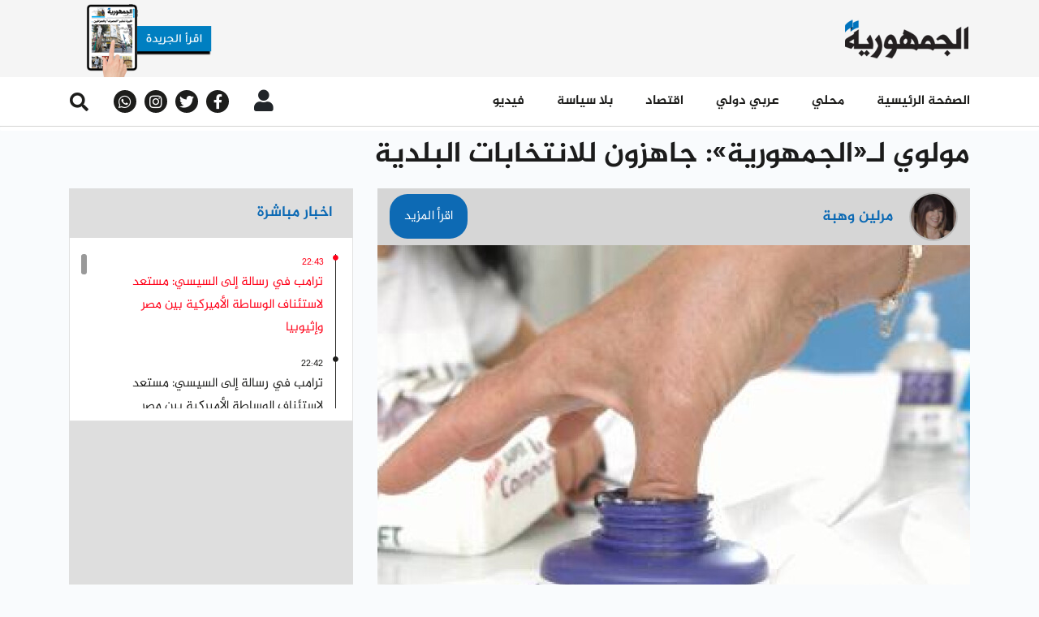

--- FILE ---
content_type: text/html; charset=UTF-8
request_url: https://www.aljoumhouria.com/ar/news/712874/%D9%85%D9%88%D9%84%D9%88%D9%8A-%D9%84%D9%80%D8%A7%D9%84%D8%AC%D9%85%D9%87%D9%88%D8%B1%D9%8A%D8%A9-%D8%AC%D8%A7%D9%87%D8%B2%D9%88%D9%86-%D9%84%D9%84%D8%A7%D9%86%D8%AA%D8%AE%D8%A7%D8%A8%D8%A7%D8%AA-%D8%A7%D9%84%D8%A8%D9%84%D8%AF%D9%8A%D8%A9?utm_source=inarticle&utm_medium=web&utm_campaign=listnews
body_size: 10981
content:
<!doctype html>
<html lang="ar"
      itemscope itemtype="http://schema.org/WebPage">
<head>
    <meta http-equiv="Content-Type" content="text/html; charset=utf-8">
    <meta http-equiv="X-UA-Compatible" content="IE=edge">
    <meta name="viewport" content="width=device-width, initial-scale=1">
    <meta name="csrf-token" content="nk4ZZDmZFZTTKv8JHnaLv7jat1xYgLnvgoCnN4sx">
    <link rel="apple-touch-icon" sizes="180x180" href="/apple-touch-icon.png">
    <link rel="icon" type="image/png" sizes="32x32" href="/favicon-32x32.png">
    <link rel="icon" type="image/png" sizes="16x16" href="/favicon-16x16.png">
    <link rel="shortcut icon" href="/favicon.ico">
    <title>
                                الجمهورية |
        
    مولوي لـ«الجمهورية»: جاهزون للانتخابات البلدية
    </title>

    <link rel="canonical" href="https://www.aljoumhouria.com/ar/news/712874/%D9%85%D9%88%D9%84%D9%88%D9%8A-%D9%84%D9%80%D8%A7%D9%84%D8%AC%D9%85%D9%87%D9%88%D8%B1%D9%8A%D8%A9-%D8%AC%D8%A7%D9%87%D8%B2%D9%88%D9%86-%D9%84%D9%84%D8%A7%D9%86%D8%AA%D8%AE%D8%A7%D8%A8%D8%A7%D8%AA-%D8%A7%D9%84%D8%A8%D9%84%D8%AF%D9%8A%D8%A9">

                <meta name="robots" content="index,follow" />
    <meta property="title" content="مولوي لـ«الجمهورية»: جاهزون للانتخابات البلدية"/>
    <meta name="keywords" content="الجمهورية، أخبار، أخبار محلية، أخبار إقتصادية، أخبار عالمية، أخبار رياضية، محليات، إقتصاد، رياضة، صحة، جمال، موقع الجمهورية، لبنان">
    <meta name="description" content="في حوار مع &amp;laquo;الجمهورية&amp;raquo;، شدّد وزير الداخلية والبلديات القاضي بسام مولوي على ضرورة إجراء الانتخابات البلدية إلزاماً بالقوانين والمواعيد الدستورية والقانونية، ولإتاحة المجال للبنانيين لاختيار..."/>
    <meta name="language" content="ar">

    <!-- Schema.org markup for Google+ -->
    <meta itemprop="name" content="مولوي لـ«الجمهورية»: جاهزون للانتخابات البلدية">
    <meta itemprop="image" content="https://www.aljoumhouria.com/glide/News/journal-divers/election-encre-new.JPG">
    <meta itemprop="description" content="في حوار مع &amp;laquo;الجمهورية&amp;raquo;، شدّد وزير الداخلية والبلديات القاضي بسام مولوي على ضرورة إجراء الانتخابات البلدية إلزاماً بالقوانين والمواعيد الدستورية والقانونية، ولإتاحة المجال للبنانيين لاختيار...">

    <!-- Twitter Card data -->
    <meta name="twitter:title" content="مولوي لـ«الجمهورية»: جاهزون للانتخابات البلدية">
    <!-- Twitter summary card with large image must be at least 280x150px -->
    <meta name="twitter:image:src" content="https://www.aljoumhouria.com/glide/News/journal-divers/election-encre-new.JPG">
    <meta name="twitter:description" content="في حوار مع &amp;laquo;الجمهورية&amp;raquo;، شدّد وزير الداخلية والبلديات القاضي بسام مولوي على ضرورة إجراء الانتخابات البلدية إلزاماً بالقوانين والمواعيد الدستورية والقانونية، ولإتاحة المجال للبنانيين لاختيار...">

    <!-- Open Graph data -->
    <meta property="og:title" content="مولوي لـ«الجمهورية»: جاهزون للانتخابات البلدية"/>
    <meta property="og:url" content="https://www.aljoumhouria.com/ar/news/712874"/>
    <meta property="og:image" content="https://www.aljoumhouria.com/glide/News/journal-divers/election-encre-new.JPG"/>
    <meta property="og:description" content="في حوار مع &amp;laquo;الجمهورية&amp;raquo;، شدّد وزير الداخلية والبلديات القاضي بسام مولوي على ضرورة إجراء الانتخابات البلدية إلزاماً بالقوانين والمواعيد الدستورية والقانونية، ولإتاحة المجال للبنانيين لاختيار..."/>
    <meta property="og:site_name" content="الجمهورية"/>

    <link rel="amphtml" href="https://www.aljoumhouria.com/ar/amp/news/712874/%D9%85%D9%88%D9%84%D9%88%D9%8A-%D9%84%D9%80%D8%A7%D9%84%D8%AC%D9%85%D9%87%D9%88%D8%B1%D9%8A%D8%A9-%D8%AC%D8%A7%D9%87%D8%B2%D9%88%D9%86-%D9%84%D9%84%D8%A7%D9%86%D8%AA%D8%AE%D8%A7%D8%A8%D8%A7%D8%AA-%D8%A7%D9%84%D8%A8%D9%84%D8%AF%D9%8A%D8%A9?utm_source=inarticle&amp;utm_medium=web&amp;utm_campaign=listnews">

    
    <link rel="stylesheet" href="/themes/aljoumhouria/css/libraries.css?id=d15bbdd124c385d4bd2d">
    <link rel="stylesheet" href="/themes/aljoumhouria/css/app.css?id=4d93936b588113fb0db3">

    <script src="https://www.google.com/recaptcha/api.js?callback=onSubmit&render=explicit" async defer></script>
    <script async src="https://securepubads.g.doubleclick.net/tag/js/gpt.js"></script>

    <!-- Go to www.addthis.com/dashboard to customize your tools -->
    <script type="text/javascript" src="//s7.addthis.com/js/300/addthis_widget.js#pubid=ra-5dfb8b0626254fcf"
            async></script>

            <!-- Google Analytics -->
  <script async src="https://www.googletagmanager.com/gtag/js?id=UA-21430282-1"></script>
  <script>
    window.dataLayer = window.dataLayer || [];
    function gtag() {
      dataLayer.push(arguments);
    }
    gtag('js', new Date());
    gtag('config', 'UA-21430282-1');
  </script>

<script async src="//cmp.optad360.io/items/632746a1-dbb4-453d-99db-d0ddb32fe029.min.js"></script>
<script async src="//get.optad360.io/sf/0ac8befd-fa01-4418-ae2b-a4d373c7ce2e/plugin.min.js"></script>

<script type="text/javascript" src="//ads.vidoomy.com/aljoumhouriacom_12730.js"></script>
    
  <!-- effective measure -->
  <script type="text/javascript">
    (function(t, r, a, c, k, n, o, w) {
      t['em_ns'] = k;
      w = 1 * new Date();
      t[k] = t[k] || function() {
        (t[k].q = t[k].q || []).push(arguments)
      }, t[k].t = w;
      n = r.createElement(a);
      n.async = 1;
      n.src = c + '/tag' + (t.addEventListener && '.' || '_.') + 'js?' + parseInt(w / 1e9, 10);
      o = r.getElementsByTagName(a)[0];
      o.parentNode.insertBefore(n, o)
    })(window, document, 'script', 'https://t.effectivemeasure.net', '_em');
  </script>
  
  <!-- ad tags -->
  <script async src="//paslsa.com/c/aljoumhouria.com.js"></script>

  
  <!-- Google Analytics -->
  <script async src="https://www.googletagmanager.com/gtag/js?id=UA-21430282-1"></script>
  <script>
    window.dataLayer = window.dataLayer || [];
    function gtag() {
      dataLayer.push(arguments);
    }
    gtag('js', new Date());
    gtag('config', 'UA-21430282-1');
  </script>
  
  <!-- DFP Ads -->
  <script async src="https://pagead2.googlesyndication.com/pagead/js/adsbygoogle.js?client=ca-pub-4701551428177676" crossorigin="anonymous"></script>
  <script async src="https://securepubads.g.doubleclick.net/tag/js/gpt.js"></script>
        <script src="https://cdn.onesignal.com/sdks/OneSignalSDK.js" async=""></script>
    <script>
      var OneSignal = window.OneSignal || []
      OneSignal.push(function () {
        OneSignal.init({
          appId: '3140bada-4880-4e77-ba8c-9fd7cee623a5',
          safari_web_id: 'web.onesignal.auto.064b44a8-1dd7-4e10-9d87-452ef5b9c9dd',
          notifyButton: {
            enable: true
          }
        })
      })
    </script>
</head>
<body class="rtl">

<nav class="navbar d-none d-xl-block">
    <ul class="container navbar-logos">
        <li class="navbar-item">
                            <a href="https://www.aljoumhouria.com/ar/issues">
        <img src="https://www.aljoumhouria.com/glide/PDF-ISSUE-LOGO-NEW.png?w=180&h=95&fit=crop"
             alt="" class="img-fluid download-image">
    </a>
            
        </li>
                                    <li class="navbar-item">
                                    </li>
                            <li class="navbar-item">
            <a href="https://www.aljoumhouria.com/ar">
                <img src="https://www.aljoumhouria.com/themes/aljoumhouria/img/main-logo.png?w=165&h=52&fit=crop" alt=""
                     class="img-fluid">
            </a>
        </li>
    </ul>
</nav>
<nav class="navbar scroll-menu sticky-top">
    <div class="navbar navbar-main d-none d-xl-block">
        <div class="container d-flex justify-content-between align-items-center position-relative">
            <div class="info-block">
                <button type="button" class="btn search-btn d-flex justify-content-center align-items-center">
                    <i class="fas fa-search fa-xs"></i>
                </button>
                <div class="container search-element d-none">
                    <form action="https://www.aljoumhouria.com/ar/news/search" method="get" class="col-12 search-form">
                        <div class="form-group">
                            <input type="text" placeholder="عما تبحث؟" autofocus=""
                                   class="form-field form-control" name="q">
                            <button type="submit" class="btn search-element-btn">
                                ابحث
                            </button>
                        </div>
                    </form>
                </div>
                <div class="social-block d-flex align-items-center">
            <a href="https://whatsapp.com/channel/0029VaaJVgW7tkjISxeP4b3x/" target="_blank" class="social-link">
            <i class="fab fa-whatsapp d-flex justify-content-center align-items-center"></i>
        </a>
                    <a href="http://instagram.com/aljoumhouria" target="_blank" class="social-link">
            <i class="fab fa-instagram d-flex justify-content-center align-items-center"></i>
        </a>
                <a href="http://twitter.com/aljoumhouria" target="_blank" class="social-link">
            <i class="fab fa-twitter d-flex justify-content-center align-items-center"></i>
        </a>
                <a href="https://www.facebook.com/aljoumhouria.lebanon/" target="_blank" class="social-link">
            <i class="fab fa-facebook-f d-flex justify-content-center align-items-center"></i>
        </a>
            </div>
                <div class="dropdown user-login d-flex align-items-center">
    <button class="btn dropdown-toggle" type="button"
            data-toggle="dropdown" aria-haspopup="true" aria-expanded="false">
                    <i class="fas fa-user"></i>
            </button>
            <div class="dropdown-menu">
                        <a class="dropdown-item direction-rtl" href="https://www.aljoumhouria.com/ar/login">
                تسجيل دخول
            </a>
            <a class="dropdown-item direction-rtl" href="https://www.aljoumhouria.com/ar/register">
                تسجيل حساب جديد
            </a>
        </div>
    </div>

            </div>
            <!--<div class="menu-joumhouria-tv">
                <a href="//aljoumhouriatv.com/">
                    <img src="https://www.aljoumhouria.com/themes/aljoumhouria/img/joumhouria-tv.png" alt="joumhouria-tv"
                         class="d-inline-block w-100 mr-2">
                    TV الجمهورية
                </a>
            </div>-->
            <ul class="navbar-nav align-items-end">
                                                            <li class="nav-item">
                            <a class="nav-link  direction-rtl"
                               href="https://www.aljoumhouria.com/ar/news/videos">
                                فيديو 
                            </a>
                        </li>
                                                                                <li class="nav-item">
                            <a class="nav-link  direction-rtl"
                               href="https://www.aljoumhouria.com/ar/news/no-politics">
                                بلا سياسة
                            </a>
                        </li>
                                                                                <li class="nav-item">
                            <a class="nav-link  direction-rtl"
                               href="https://www.aljoumhouria.com/ar/news/category/4/اقتصاد">
                                اقتصاد
                            </a>
                        </li>
                                                                                <li class="nav-item">
                            <a class="nav-link  direction-rtl"
                               href="https://www.aljoumhouria.com/ar/news/category/2/عربي-ودولي">
                                عربي دولي
                            </a>
                        </li>
                                                                                <li class="nav-item">
                            <a class="nav-link  direction-rtl"
                               href="https://www.aljoumhouria.com/ar/news/category/1/محلي">
                                محلي
                            </a>
                        </li>
                                                                                <li class="nav-item">
                            <a class="nav-link  direction-rtl"
                               href="https://www.aljoumhouria.com/ar">
                                الصفحة الرئيسية
                            </a>
                        </li>
                                                </ul>
        </div>
    </div>
    <div class="navbar navbar-main d-block d-xl-none">
        <div class="container d-flex justify-content-between align-items-center ">
            <div class="col-12">
                <div class="row align-items-center justify-content-between">
                    <div class="d-flex align-items-center">
                        <div class="show-navigation">
                            <button type="button" class="show-btn" onclick="openNavBar()">
                                <i class="fas fa-bars"></i>
                            </button>
                        </div>
                        <div class="dropdown user-login d-flex align-items-center">
    <button class="btn dropdown-toggle" type="button"
            data-toggle="dropdown" aria-haspopup="true" aria-expanded="false">
                    <i class="fas fa-user"></i>
            </button>
            <div class="dropdown-menu">
                        <a class="dropdown-item direction-rtl" href="https://www.aljoumhouria.com/ar/login">
                تسجيل دخول
            </a>
            <a class="dropdown-item direction-rtl" href="https://www.aljoumhouria.com/ar/register">
                تسجيل حساب جديد
            </a>
        </div>
    </div>
                    </div>
                    <a href="https://www.aljoumhouria.com">
                        <img src="https://www.aljoumhouria.com/themes/aljoumhouria/img/main-logo.png" alt=""
                             class="main-logo">
                    </a>

                </div>
            </div>
            <div class="col-12 d-flex flex-row mb-2">
                <div class="col-6 d-flex justify-content-center">
                                                                    <a href="https://www.aljoumhouria.com/ar/issues">
    <div class="blue-btn d-flex align-items-center justify-content-center">
        <span class="text direction-rtl">
            الجريدة
        </span>
        <i class="far fa-newspaper"></i>
    </div>
</a>
                                    </div>
                <!--<div class="col-6 d-flex justify-content-center">
                    <a href="//aljoumhouriatv.com">
                        <div class="blue-btn d-flex align-items-center justify-content-center" style="padding-bottom: 14px">
                                <span class="text direction-rtl mt-1">
                                    الجمهورية TV
                                </span>
                            <i class="fa fa-tv"></i>
                        </div>
                    </a>
                </div>-->

            </div>

        </div>
    </div>
    <nav class="navbar navbar-links w-100 d-block d-xl-none">
        <div class="navbar-list w-100 d-flex">
                                                <a class="col-4 navbar-item p-0 "
                       href="https://www.aljoumhouria.com/ar/news/videos">
                    <span class="title direction-rtl pr-2">
                        فيديو
                    </span>
                        <img src="https://www.aljoumhouria.com/themes/aljoumhouria/img/video-icon.png?w=20&h=20&fit=crop"
                             alt="" class="img-fluid">
                    </a>
                                                                <a class="col-4 navbar-item p-0 "
                       href="https://www.aljoumhouria.com/ar/news/most-read">
                    <span class="title direction-rtl pr-2">
                        الأكثر قراءة
                    </span>
                        <img src="https://www.aljoumhouria.com/themes/aljoumhouria/img/video-icon.png?w=20&h=20&fit=crop"
                             alt="" class="img-fluid">
                    </a>
                                                                <a class="col-4 navbar-item p-0 "
                       href="https://www.aljoumhouria.com/ar/news/live">
                    <span class="title direction-rtl pr-2">
                        أخبار مباشرة
                    </span>
                        <img src="https://www.aljoumhouria.com/glide/direct-news-icon.png?w=20&h=20&fit=crop"
                             alt="" class="img-fluid">
                    </a>
                                    </div>
</nav>
</nav>
<div class="side-navigation">
    <div class="navigation-inner">
        <ul class="navbar-nav">
            <li class="">
                <div class="show-navigation">
                    <button type="button" class="show-btn btnClose"  onclick="openNavBar()">
                        <i style="color: #fff;
                           font-size: 17px;" class="fas fa-times mr-2 mt-2"></i>
                    </button>
                </div>
            </li>
            <li class="">
                <form action="https://www.aljoumhouria.com/ar/news/search" method="get"
                      class="search-form">
                    <div class="form-group">
                        <button type="submit" class="btn search-element-btn" >
                            <i class="fas fa-search fa-xs"></i>
                        </button>
                        <input type="text" placeholder="البحث "
                               class="form-field form-control direction-rtl"
                               name="q">
                    </div>
                </form>
            </li>

                                                <li class="nav-item">
                        <a class="nav-link  direction-rtl"
                           href="https://www.aljoumhouria.com/ar">
                            الصفحة الرئيسية
                        </a>
                    </li>
                                                                <li class="nav-item">
                        <a class="nav-link  direction-rtl"
                           href="https://www.aljoumhouria.com/ar/news/category/1/محلي">
                            محلي
                        </a>
                    </li>
                                                                <li class="nav-item">
                        <a class="nav-link  direction-rtl"
                           href="https://www.aljoumhouria.com/ar/news/category/2/عربي-ودولي">
                            عربي دولي
                        </a>
                    </li>
                                                                <li class="nav-item">
                        <a class="nav-link  direction-rtl"
                           href="https://www.aljoumhouria.com/ar/news/category/4/اقتصاد">
                            اقتصاد
                        </a>
                    </li>
                                                                <li class="nav-item">
                        <a class="nav-link  direction-rtl"
                           href="https://www.aljoumhouria.com/ar/news/no-politics">
                            بلا سياسة
                        </a>
                    </li>
                                                                <li class="nav-item">
                        <a class="nav-link  direction-rtl"
                           href="https://www.aljoumhouria.com/ar/news/videos">
                            فيديو 
                        </a>
                    </li>
                                        <li class="nav-item">
                <div class="social-block d-flex align-items-center">
            <a href="https://whatsapp.com/channel/0029VaaJVgW7tkjISxeP4b3x/" target="_blank" class="social-link">
            <i class="fab fa-whatsapp d-flex justify-content-center align-items-center"></i>
        </a>
                    <a href="http://instagram.com/aljoumhouria" target="_blank" class="social-link">
            <i class="fab fa-instagram d-flex justify-content-center align-items-center"></i>
        </a>
                <a href="http://twitter.com/aljoumhouria" target="_blank" class="social-link">
            <i class="fab fa-twitter d-flex justify-content-center align-items-center"></i>
        </a>
                <a href="https://www.facebook.com/aljoumhouria.lebanon/" target="_blank" class="social-link">
            <i class="fab fa-facebook-f d-flex justify-content-center align-items-center"></i>
        </a>
            </div>
            </li>
        </ul>
    </div>
</div>

<section id="modalVideoPlayer">
    <modal-video-player :routes='{"show":"https:\/\/www.aljoumhouria.com\/ar\/news","category":"https:\/\/www.aljoumhouria.com\/ar\/news\/category"}'></modal-video-player>
</section>

<script>
    function openNavBar(){
        const active =  document.getElementsByClassName('side-navigation active')


        if(active.length === 0){
            const val = document.getElementsByClassName('content-wrapper')
            val[0].setAttribute('style' , 'position : fixed')
        }

        if(active.length === 1 )
        {
            const val = document.getElementsByClassName('content-wrapper')
            val[0].setAttribute('style' , 'position : relative')

        }
    }

</script>
<style>
    .btnClose{
        padding: 0;
        background-color: transparent;
        border: none;
        outline: none;
        cursor: pointer;
    }
</style>

<main class="content-wrapper">
    
                                    <div class="progress-header sticky-top direction-rtl">
                <div class="progress">
                    <div class="progress-bar" id="progressBar" role="progressbar" aria-valuemin="0"
                         aria-valuemax="100"></div>
                </div>
            </div>
                <section class="general-news side-news">
            <div class="container">
                <div class="row d-block d-lg-none">
                    <div class="col-12 detailed-article">
                        <div class="title direction-rtl">
                            مولوي لـ«الجمهورية»: جاهزون للانتخابات البلدية
                        </div>
                    </div>
                                    </div>
                <div class="row reverve-sm-block">
                    <div class="col-12 detailed-article d-none d-lg-block">
                        <div class="title direction-rtl">
                            مولوي لـ«الجمهورية»: جاهزون للانتخابات البلدية
                        </div>
                    </div>
                    <div class="col-12 text-center center-embed">
                                            </div>
                    <div class="col-12 col-lg-4 direct-news">
                        <div class="live-news-sm d-none d-lg-block ">
                            <div class="gray-block">
    <div class="blue-title direction-rtl">
        اخبار مباشرة
    </div>
</div>
<div class="direct-news-wrapper" id="live-news">
    <live-news-block route="https://www.aljoumhouria.com/ar/api/news/live" slug-route="https://www.aljoumhouria.com/ar/news" source=""></live-news-block>






</div>

                        </div>
                        <div class="secrets-banner text-center" style="width: 100%; min-height:307px">
                                                                                                            </div>
                        <div class="d-none d-lg-block">
                            <div class="categories-news">
                    <div class="d-flex justify-content-between align-items-center block-title">
                <a href="https://www.aljoumhouria.com/ar/news/category/1/%D9%85%D8%AD%D9%84%D9%8A"
                   class="more direction-rtl d-flex align-items-center">
                    المزيد
                    <i class="fas fa-caret-left"></i>
                </a>
                <div class="title direction-rtl">
                    محلي
                </div>
            </div>
                <div class="card without-img card-news">
            <div class="card-body">
                                    <a href="https://www.aljoumhouria.com/ar/news/793959/%D8%AE%D9%84%D8%A7%D8%B5%D8%A9-%D8%A7%D9%84%D8%AC%D9%85%D9%87%D9%88%D8%B1%D9%8A%D8%A9-%D8%A7%D8%B4%D8%A7%D8%AF%D8%A9-%D9%85%D8%B5%D8%B1%D9%8A%D8%A9-%D8%A8%D8%AC%D9%87%D9%88%D8%AF-%D8%A7%D9%84%D8%AF%D9%88%D9%84%D8%A9-%D8%A7%D9%84%D9%84%D8%A8%D9%86%D8%A7%D9%86%D9%8A%D8%A9?utm_source=inarticle&amp;utm_medium=web&amp;utm_campaign=listnews">
                        <div class="short-news d-flex align-items-center news-blue-layer">
                            <div class="wrapper col-6 block-img">
                                <div class="info-feed">
                                    <div class="time direction-rtl">
                                                                                                                                    21:45
                                                                                                                        </div>
                                    <i class="fas fa-clock"></i>
                                </div>
                                <div class="card-text direction-rtl">
                                    خُلاصة &quot;الجمهورية&quot;: إشادة مصرية بجهود الدولة اللبنانية
                                </div>
                            </div>
                            <img src="https://www.aljoumhouria.com/glide/video/photo_5893398397103227591_y.jpg?w=260&h=190&fit=crop"
                                 class="col-6 p-0 short-news-img animation"
                                 alt="">
                        </div>
                    </a>
                                    <a href="https://www.aljoumhouria.com/ar/news/793958/%D8%A7%D9%85%D9%86-%D8%A7%D9%84%D8%AF%D9%84%D8%A9-%D8%AA%D9%88%D9%82%D9%8A%D9%81-%D9%84%D8%A8%D9%86%D8%A7%D9%86%D9%8A-%D8%A8%D8%AC%D8%B1%D9%85-%D8%A7%D9%84%D8%AA%D9%88%D8%A7%D8%B5%D9%84-%D9%85%D8%B9-%D8%A7%D9%84%D8%B9%D8%AF%D9%88-%D8%A7%D9%84%D8%A7%D8%B3%D8%B1%D8%A7%D9%8A%D9%8A%D9%84%D9%8A?utm_source=inarticle&amp;utm_medium=web&amp;utm_campaign=listnews">
                        <div class="short-news d-flex align-items-center news-blue-layer">
                            <div class="wrapper col-6 block-img">
                                <div class="info-feed">
                                    <div class="time direction-rtl">
                                                                                                                                    21:43
                                                                                                                        </div>
                                    <i class="fas fa-clock"></i>
                                </div>
                                <div class="card-text direction-rtl">
                                    امن الدلة: توقيف لبناني بجرم التواصل مع العدو الاسرائيلي
                                </div>
                            </div>
                            <img src="https://www.aljoumhouria.com/glide/Lebanon/ الدولة-جزين-سوري.jpg?w=260&h=190&fit=crop"
                                 class="col-6 p-0 short-news-img animation"
                                 alt="">
                        </div>
                    </a>
                                    <a href="https://www.aljoumhouria.com/ar/news/793942/%D8%A7%D8%A8%D8%B1%D8%B2-%D8%A7%D9%84%D8%A7%D8%AE%D8%A8%D8%A7%D8%B1-%D8%A7%D9%84%D8%B9%D8%A7%D9%84%D9%85%D9%8A%D8%A9-%D9%88%D8%A7%D9%84%D9%85%D8%AD%D9%84%D9%8A%D8%A9?utm_source=inarticle&amp;utm_medium=web&amp;utm_campaign=listnews">
                        <div class="short-news d-flex align-items-center news-blue-layer">
                            <div class="wrapper col-6 block-img">
                                <div class="info-feed">
                                    <div class="time direction-rtl">
                                                                                                                                    20:12
                                                                                                                        </div>
                                    <i class="fas fa-clock"></i>
                                </div>
                                <div class="card-text direction-rtl">
                                    أبرز الأخبار العالمية والمحلية
                                </div>
                            </div>
                            <img src="https://www.aljoumhouria.com/glide/video/IMG_20240315_213534_310.jpg?w=260&h=190&fit=crop"
                                 class="col-6 p-0 short-news-img animation"
                                 alt="">
                        </div>
                    </a>
                                    <a href="https://www.aljoumhouria.com/ar/news/793932/%D8%A7%D9%84%D9%8A%D9%88%D9%86%D9%8A%D9%81%D9%8A%D9%84-%D8%AA%D8%B9%D8%B1%D8%B6-%D8%A7%D8%AD%D8%AF-%D9%85%D9%88%D8%A7%D9%82%D8%B9%D9%86%D8%A7-%D9%82%D8%B1%D8%A8-%D9%83%D9%81%D8%B1%D8%B4%D9%88%D8%A8%D8%A7-%D9%84%D9%86%D9%8A%D8%B1%D8%A7%D9%86-%D8%AF%D8%A8%D8%A7%D8%A8%D8%A9-%D9%85%D9%8A%D8%B1%D9%83%D8%A7%D9%81%D8%A7-%D8%A7%D8%B3%D8%B1%D8%A7%D9%8A%D9%8A%D9%84%D9%8A%D8%A9?utm_source=inarticle&amp;utm_medium=web&amp;utm_campaign=listnews">
                        <div class="short-news d-flex align-items-center news-blue-layer">
                            <div class="wrapper col-6 block-img">
                                <div class="info-feed">
                                    <div class="time direction-rtl">
                                                                                                                                    18:13
                                                                                                                        </div>
                                    <i class="fas fa-clock"></i>
                                </div>
                                <div class="card-text direction-rtl">
                                    &quot;اليونيفيل&quot;: تعرض أحد مواقعنا قرب كفرشوبا لنيران دبابة ميركافا إسرائيلية
                                </div>
                            </div>
                            <img src="https://www.aljoumhouria.com/glide/Lebanon/4fd894f5-e27b-4bf8-ada8-3c75057373f4.jpg?w=260&h=190&fit=crop"
                                 class="col-6 p-0 short-news-img animation"
                                 alt="">
                        </div>
                    </a>
                            </div>
        </div>
    </div>
                        </div>
                    </div>
                    <div class="col-12 col-lg-8 detailed-article article-block">
                        <div class="item">
                                                                                                <div class="editor-block">
                                        <div>
                                            <a class="editor-link direction-rtl"
                                               href="/ar/news/editor/25">
                                                اقرأ المزيد
                                            </a>
                                        </div>
                                        <div class="editor-wrapper">
                                            <div class="div">
                                                <div class="editor-title direction-rtl">
                                                    مرلين وهبة
                                                </div>
                                                <div class="editor-description direction-rtl">
                                                    
                                                </div>
                                            </div>
                                            <div>
                                                <img src="https://www.aljoumhouria.com/glide/Editors/marlyn-pic2025.jpg?w=60&h=60&fit=crop"
                                                     class="editor-img"
                                                     alt="">
                                            </div>
                                        </div>
                                    </div>
                                                                                                                                                            <div class="block-img">
                                        <img src="https://www.aljoumhouria.com/glide/News/journal-divers/election-encre-new.JPG?w=745&h=535&fit=crop"
                                             class="item-img"
                                             alt="">
                                        <div class="img-description direction-rtl ">
                                            
                                        </div>
                                    </div>
                                                                                        <div class="info-feed">
                                <div class="d-flex align-items-center">
                                                                                                                
                                        <button type="button"
                                                data-toggle="modal"
                                                data-target="#registerNow"
                                                class="btn button-news direction-rtl p-0">
                                            <span class="button-title">
                                                احفظ الخبر
                                            </span>
                                            <i class="fas fa-bookmark"></i>
                                        </button>
                                        <button type="button"
                                                data-toggle="modal"
                                                data-target="#registerNow"
                                                class="btn button-news direction-rtl p-0 ml-2">
                                            <span class="button-title">
                                                اقرا لاحقا
                                            </span>
                                            <i class="fas fa-clock custom-clock m-0"></i>
                                        </button>
                                                                        <div class="button-news direction-rtl share">
                                        <span class="button-title">
                                            شارك
                                        </span>
                                        <i class="fas fa-upload"></i>
                                        <div class="share-buttons">
                                            <div class="addthis_inline_share_toolbox"
                                                 data-url="https://www.aljoumhouria.com/ar/news/712874">
                                            </div>
                                        </div>
                                    </div>
                                    <button type="button"
                                            class="btn button-news direction-rtl p-0 ml-2"
                                            id="printArticlePage" 
                                            onclick="window.print()">
                                        <span class="button-title">
                                            إطبع
                                        </span>
                                        <i class="fas fa-print m-0"></i>
                                    </button>                                    
                                </div>
                                <div class="d-flex align-items-center">
                                                                                                                                                    <div class="time direction-rtl blue">
                                            Thursday, 22-Feb-2024 07:23
                                        </div>
                                                                        <i class="fas fa-clock blue"></i>
                                    <div class="direction-rtl d-flex align-items-center">
                                                                                    <a href="https://www.aljoumhouria.com/ar/news/category/1/%D9%85%D8%AD%D9%84%D9%8A">
                                                <div class="text direction-rtl blue">
                                                    محلي
                                                </div>
                                            </a>
                                                                            </div>
                                </div>
                            </div>
                                                        <div class="description direction-rtl description-bold summary">
                                <p style="direction: rtl;"><strong>لا يختلف اثنان على انّ اسباباً كثيرة تحتّم إجراء الانتخابات البلدية لعام 2024 بعد تأجيل متواصل منذ 2016.. ولا يختلف اثنان على ضرورة إدخال العنصر الشاب إلى المجالس البلدية بهدف التغيير ورسم خطط متقدّمة تلاقي الواقع العصري الجديد والتقدّم التنظيمي التقني والتكنولوجي.</strong></p>
<p style="direction: rtl;"><strong>لعلّ أخطر ما يفرض إجراء هذه الانتخابات هو عدد المجالس البلدية المنحلّة في كافة المناطق اللبنانية، والتي اصبح عددها حتى كتابة هذه السطور 119 بلدية، وهي تتوزع كالآتي:</strong></p>
<p style="direction: rtl;"><a href="/storage/News/journal-divers/majelis-baladie.JPG"><strong><img src="/storage/News/journal-divers/majelis-baladie.JPG" alt="" /></strong></a></p>
                            </div>
                            <div class="description direction-rtl">
                                <p style="direction: rtl;">في حوار مع &laquo;الجمهورية&raquo;، شدّد وزير الداخلية والبلديات القاضي بسام مولوي على ضرورة إجراء الانتخابات البلدية إلزاماً بالقوانين والمواعيد الدستورية والقانونية، ولإتاحة المجال للبنانيين لاختيار الممثلين الأقرب لهم في الادارات المحلية، لافتاً إلى انّ البلديات هي الشكل الوحيد من اشكال اللامركزية.</p>
<p style="direction: rtl;">ورداً على سؤال عمّا تغيّر هذه السنة عن العام السابق، عندما قرّر المجلس النيابي تأجيل تلك الانتخابات، قال مولوي: &laquo;انّ الموازنة هذه السنة خصّصت تمويلاً لتلك الانتخابات، الامر الذي لم يتوافر في العام السابق&raquo;.</p>
<p style="direction: rtl;">وعن الحرب الدائرة في الجنوب، وما إذا كانت ستدفع الى تأجيل الانتخابات البلدية؟ قال مولوي: &laquo;نتمنى ان تهدأ الاوضاع في الجنوب لنتمكن من إجراء الانتخابات البلدية في موعدها على كافة الاراضي اللبنانية. اما عن امكانية تأجيل تلك الانتخابات فالقرار يعود للمجلس النيابي وحده. لكن بالنسبة الى وزارة الداخلية فهي ملتزمة مثل السنة الفائتة دعوة الهيئات الناخبة في موعدها وتحديد مواعيد اجراء الانتخابات البلدية، وبذلك فإنّها جاهزة لهذه الانتخابات&raquo;.</p>
<p style="direction: rtl;">وعن إمكانية اجراء تلك الانتخابات في مناطق لبنانية محدّدة او في بلدات محدّدة، ولاسيما منها تلك التي تعاني من انحلال مجالس البلدية فيها، قال مولوي: &laquo;انّ هذا الاحتمال ممكن بمعنى انّ القانون يسمح لوزير الداخلية بإتمام الانتخابات البلدية في مناطق وتأجيلها في مناطق اخرى لأسباب امنية او لوجستية او لأي اسباب اخرى موجبة او طارئة تحول دون إجرائها في تلك المناطق، كالوضع الأمني في الجنوب مثلاً، وغيره من الأحداث الامنية الطارئة في بعض المناطق. الاّ انّ تأجيل الانتخابات البلدية بكاملها فهو قرار يتخذه فقط المجلس النيابي الذي تعود له وحده صلاحية التأجيل&raquo;.</p>
<p style="direction: rtl;">في المختصر، يرى المراقبون للوضع الداخلي العام، انّ قرار إجراء الانتخابات البلدية هو قرار سياسي بامتياز. فإذا ارتأى &laquo;النافذون&raquo; ضرورة استكمال &laquo;مسلسل انحلال الدولة والمؤسسات&raquo;، فإنّ الانتخابات البلدية لن تُجرى في مواعيدها ولا في مواعيد لاحقة، حتى انقضاء الساعة، خصوصاً انّ المواطنين والمعنيين يدركون أهمية دور البلديات ومجالسها والتي تتمتع بصلاحيات تنفيذية واسعة.</p>
<p style="direction: rtl;">&nbsp;</p>
<p style="direction: rtl;"><img src="/storage/News/journal-divers/municipalities-number.JPG" alt="" width="247" height="173" /></p>
                            </div>
                        </div>
                    </div>
                    <div class="col-12 text-center bottom-embed">
                                            </div>
                </div>
                            </div>
        </section>
        
        <section class="categories-list categories-news gray-bg d-none d-lg-block">
        <div class="container">
            <div class="block-title">
                <div class="title direction-rtl">
                    الأكثر قراءة
                </div>
            </div>
            <div class="row direction-rtl">
                                                        <div class="col-md-4 col-lg-3 card card-visibility">
                        <a href="https://www.aljoumhouria.com/ar/news/793846/%D9%82%D8%A7%D9%86%D9%88%D9%86-%D8%A7%D9%84%D9%81%D8%AC%D9%88%D8%A9-%D8%A7%D9%84%D9%85%D8%A7%D9%84%D9%8A%D8%A9-%D8%A7%D9%84%D8%AA%D8%B5%D9%88%D9%8A%D8%AA-%D8%B9%D9%84%D9%89-%D8%B9%D8%AF%D9%85-%D8%A7%D8%B3%D8%AA%D8%B1%D8%AF%D8%A7%D8%AF-%D8%A7%D9%84%D9%88%D8%AF%D8%A7%D9%8A%D8%B9?utm_source=inarticle&amp;utm_medium=web&amp;utm_campaign=mostread">
                            <div class="category-number d-flex justify-content-center align-items-center">
                                <div class="number">
                                    1
                                </div>
                            </div>
                            <div class="block-img">
                                <img src="https://www.aljoumhouria.com/glide/News/lebanon/parlement/parlement-2025-04-24.jpg?w=255&h=190&fit=crop"
                                     class="card-img" alt="">
                            </div>
                            <div class="card-body direction-ltr block-img">
                                <div class="info-feed">
                                    <div class="time direction-rtl">
                                                                                                                                    07:34
                                                                                                                        </div>
                                    <i class="fas fa-clock"></i>
                                </div>
                                <div class="card-title direction-rtl">
                                    قانون الفجوة المالية: التصويت على عدم استرداد الودائع
                                </div>
                            </div>
                        </a>
                    </div>
                                                                            <div class="col-md-4 col-lg-3 card card-visibility">
                        <a href="https://www.aljoumhouria.com/ar/news/793847/%D8%AF%D9%8A%D8%A8%D9%84%D9%88%D9%85%D8%A7%D8%B3%D9%8A-%D8%B9%D8%B1%D8%A8%D9%8A-%D9%8A%D8%A8%D9%82-%D8%A7%D9%84%D8%A8%D8%AD%D8%B5%D8%A9-%D8%A7%D8%A8%D9%88-%D8%B9%D9%85%D8%B1-%D8%BA%D8%B1%D8%B1-%D8%A8%D9%82%D8%A7%D8%B5%D8%B1%D9%8A%D9%86?utm_source=inarticle&amp;utm_medium=web&amp;utm_campaign=mostread">
                            <div class="category-number d-flex justify-content-center align-items-center">
                                <div class="number">
                                    2
                                </div>
                            </div>
                            <div class="block-img">
                                <img src="https://www.aljoumhouria.com/glide/alnadim_20220824095752.jpg?w=255&h=190&fit=crop"
                                     class="card-img" alt="">
                            </div>
                            <div class="card-body direction-ltr block-img">
                                <div class="info-feed">
                                    <div class="time direction-rtl">
                                                                                                                                    07:44
                                                                                                                        </div>
                                    <i class="fas fa-clock"></i>
                                </div>
                                <div class="card-title direction-rtl">
                                    ديبلوماسي عربي يبُقّ البحصة: «أبو عمر» غرّر بقاصرين!
                                </div>
                            </div>
                        </a>
                    </div>
                                                                            <div class="col-md-4 col-lg-3 card card-visibility">
                        <a href="https://www.aljoumhouria.com/ar/news/793844/%D8%AD%D9%84%D9%81%D8%A7%D8%A1-%D8%AA%D8%B1%D8%A7%D9%85%D8%A8-%D8%A7%D9%84%D8%AE%D9%84%D9%8A%D8%AC%D9%8A%D9%88%D9%86-%D9%84%D8%A7-%D9%8A%D8%B1%D9%8A%D8%AF%D9%88%D9%86%D9%87-%D8%A7%D9%86-%D9%8A%D9%82%D8%B5%D9%81-%D8%A7%D9%8A%D8%B1%D8%A7%D9%86?utm_source=inarticle&amp;utm_medium=web&amp;utm_campaign=mostread">
                            <div class="category-number d-flex justify-content-center align-items-center">
                                <div class="number">
                                    3
                                </div>
                            </div>
                            <div class="block-img">
                                <img src="https://www.aljoumhouria.com/glide/News/usa/donald-trump/donald-trump-smiling.jpg?w=255&h=190&fit=crop"
                                     class="card-img" alt="">
                            </div>
                            <div class="card-body direction-ltr block-img">
                                <div class="info-feed">
                                    <div class="time direction-rtl">
                                                                                                                                    07:16
                                                                                                                        </div>
                                    <i class="fas fa-clock"></i>
                                </div>
                                <div class="card-title direction-rtl">
                                    حلفاء ترامب الخليجيّون لا يريدونه أن يقصف إيران
                                </div>
                            </div>
                        </a>
                    </div>
                                                                            <div class="col-md-4 col-lg-3 card card-visibility">
                        <a href="https://www.aljoumhouria.com/ar/news/793845/%D8%A7%D9%8A%D8%B1%D8%A7%D9%86-%D8%A8%D9%88%D8%B5%D9%81%D9%87%D8%A7-%D8%B9%D9%82%D8%AF%D8%A9-%D8%A7%D9%84%D8%B9%D8%A7%D9%84%D9%85-%D8%A7%D9%84%D8%AC%D8%BA%D8%B1%D8%A7%D9%81%D9%8A%D8%A7-%D8%A7%D9%84%D8%AA%D9%8A-%D8%AA%D8%B1%D8%B9%D8%A8-%D8%A7%D9%84%D8%A7%D9%85%D8%A8%D8%B1%D8%A7%D8%B7%D9%88%D8%B1%D9%8A%D8%A7%D8%AA?utm_source=inarticle&amp;utm_medium=web&amp;utm_campaign=mostread">
                            <div class="category-number d-flex justify-content-center align-items-center">
                                <div class="number">
                                    4
                                </div>
                            </div>
                            <div class="block-img">
                                <img src="https://www.aljoumhouria.com/glide/News/iran/khaminai-net.jpeg?w=255&h=190&fit=crop"
                                     class="card-img" alt="">
                            </div>
                            <div class="card-body direction-ltr block-img">
                                <div class="info-feed">
                                    <div class="time direction-rtl">
                                                                                                                                    07:28
                                                                                                                        </div>
                                    <i class="fas fa-clock"></i>
                                </div>
                                <div class="card-title direction-rtl">
                                    إيران بوصفها عقدة العالم: الجغرافيا التي تُرعب الإمبراطوريات
                                </div>
                            </div>
                        </a>
                    </div>
                                                                            <div class="col-md-4 col-lg-3 card card-visibility">
                        <a href="https://www.aljoumhouria.com/ar/news/793857/%D8%B3%D9%88%D8%B1%D9%8A%D8%A7-%D8%B7%D9%84%D8%A8%D8%AA-%D9%85%D9%86-%D9%84%D8%A8%D9%86%D8%A7%D9%86-%D8%AA%D8%B3%D9%84%D9%8A%D9%85-%D8%B6%D8%A8%D8%A7%D8%B7-%D8%A7%D9%84%D8%A7%D8%B3%D8%AF-%D9%85%D8%A7%D8%B0%D8%A7-%D9%81%D9%8A-%D8%A7%D9%84%D8%AA%D9%81%D8%A7%D8%B5%D9%8A%D9%84?utm_source=inarticle&amp;utm_medium=web&amp;utm_campaign=mostread">
                            <div class="category-number d-flex justify-content-center align-items-center">
                                <div class="number">
                                    5
                                </div>
                            </div>
                            <div class="block-img">
                                <img src="https://www.aljoumhouria.com/glide/News/syria/syria-lebanon.jpg?w=255&h=190&fit=crop"
                                     class="card-img" alt="">
                            </div>
                            <div class="card-body direction-ltr block-img">
                                <div class="info-feed">
                                    <div class="time direction-rtl">
                                                                                                                                    08:50
                                                                                                                        </div>
                                    <i class="fas fa-clock"></i>
                                </div>
                                <div class="card-title direction-rtl">
                                    سوريا طلبت من لبنان تسليم ضبّاط الأسد... ماذا في التفاصيل؟
                                </div>
                            </div>
                        </a>
                    </div>
                                                                            <div class="col-md-4 col-lg-3 card card-visibility">
                        <a href="https://www.aljoumhouria.com/ar/news/793864/%D8%A8%D8%B9%D8%AF-%D8%AD%D8%A7%D8%AF%D8%AB%D8%A9-%D8%A7%D9%84%D8%B9%D8%AF%D9%8A%D8%B3%D8%A9-%D8%A7%D9%84%D9%8A%D9%88%D9%86%D9%8A%D9%81%D9%8A%D9%84-%D8%AA%D9%83%D8%B4%D9%81-%D9%85%D8%A7-%D8%AD%D8%B5%D9%84-%D9%85%D8%B9-%D8%AC%D9%86%D9%88%D8%AF%D9%87%D8%A7-%D9%88%D8%AA%D8%AD%D8%B0%D8%B1?utm_source=inarticle&amp;utm_medium=web&amp;utm_campaign=mostread">
                            <div class="category-number d-flex justify-content-center align-items-center">
                                <div class="number">
                                    6
                                </div>
                            </div>
                            <div class="block-img">
                                <img src="https://www.aljoumhouria.com/glide/News/unifil/251561-2080737324.jpg?w=255&h=190&fit=crop"
                                     class="card-img" alt="">
                            </div>
                            <div class="card-body direction-ltr block-img">
                                <div class="info-feed">
                                    <div class="time direction-rtl">
                                                                                                                                    09:13
                                                                                                                        </div>
                                    <i class="fas fa-clock"></i>
                                </div>
                                <div class="card-title direction-rtl">
                                    بعد حادثة العديسة... &quot;اليونيفيل&quot; تكشف ما حصل مع جنودها وتحذر!
                                </div>
                            </div>
                        </a>
                    </div>
                                                                            <div class="col-md-4 col-lg-3 card card-visibility">
                        <a href="https://www.aljoumhouria.com/ar/news/793880/%D8%A7%D8%AC%D8%AA%D9%85%D8%A7%D8%B9-%D8%A7%D9%85%D9%86%D9%8A-%D9%81%D9%8A-%D8%A8%D8%B9%D8%A8%D8%AF%D8%A7-%D9%88%D9%87%D8%B0%D8%A7-%D9%85%D8%A7-%D8%B7%D9%84%D8%A8%D9%87-%D8%A7%D9%84%D8%B1%D9%8A%D9%8A%D8%B3-%D8%B9%D9%88%D9%86?utm_source=inarticle&amp;utm_medium=web&amp;utm_campaign=mostread">
                            <div class="category-number d-flex justify-content-center align-items-center">
                                <div class="number">
                                    7
                                </div>
                            </div>
                            <div class="block-img">
                                <img src="https://www.aljoumhouria.com/glide/G-xaCVEWQAA5NkY.jpg?w=255&h=190&fit=crop"
                                     class="card-img" alt="">
                            </div>
                            <div class="card-body direction-ltr block-img">
                                <div class="info-feed">
                                    <div class="time direction-rtl">
                                                                                                                                    10:48
                                                                                                                        </div>
                                    <i class="fas fa-clock"></i>
                                </div>
                                <div class="card-title direction-rtl">
                                    &quot;اجتماعٌ أمنيّ&quot; في بعبدا... وهذا ما طلبه الرئيس عون
                                </div>
                            </div>
                        </a>
                    </div>
                                                                            <div class="col-md-4 col-lg-3 card card-visibility">
                        <a href="https://www.aljoumhouria.com/ar/news/793886/%D9%85%D9%86%D8%AE%D9%81%D8%B6-%D8%AC%D9%88%D9%8A-%D8%AC%D8%AF%D9%8A%D8%AF-%D8%B3%D9%8A%D9%88%D8%AB%D8%B1-%D8%B9%D9%84%D9%89-%D9%84%D8%A8%D9%86%D8%A7%D9%86-%D9%81%D8%A7%D8%B3%D8%AA%D8%B9%D8%AF%D9%88%D8%A7?utm_source=inarticle&amp;utm_medium=web&amp;utm_campaign=mostread">
                            <div class="category-number d-flex justify-content-center align-items-center">
                                <div class="number">
                                    8
                                </div>
                            </div>
                            <div class="block-img">
                                <img src="https://www.aljoumhouria.com/glide/News/divers/donniye-snow.jpg?w=255&h=190&fit=crop"
                                     class="card-img" alt="">
                            </div>
                            <div class="card-body direction-ltr block-img">
                                <div class="info-feed">
                                    <div class="time direction-rtl">
                                                                                                                                    11:14
                                                                                                                        </div>
                                    <i class="fas fa-clock"></i>
                                </div>
                                <div class="card-title direction-rtl">
                                    &quot;منخفضٌ جوّي جديد&quot; سيؤثر على لبنان... فاستعدّوا!
                                </div>
                            </div>
                        </a>
                    </div>
                                                </div>
        </div>
    </section>

    <div class="categories-news gray-bg border-top d-block d-lg-none">
        <div class="container">
            <div class="d-flex justify-content-end block-title">
                <div class="title direction-rtl">
                    الأكثر قراءة
                </div>
            </div>
            <div class="card without-img most-read">
                <div class="card-body">
                                                                    <a href="https://www.aljoumhouria.com/ar/news/793846/%D9%82%D8%A7%D9%86%D9%88%D9%86-%D8%A7%D9%84%D9%81%D8%AC%D9%88%D8%A9-%D8%A7%D9%84%D9%85%D8%A7%D9%84%D9%8A%D8%A9-%D8%A7%D9%84%D8%AA%D8%B5%D9%88%D9%8A%D8%AA-%D8%B9%D9%84%D9%89-%D8%B9%D8%AF%D9%85-%D8%A7%D8%B3%D8%AA%D8%B1%D8%AF%D8%A7%D8%AF-%D8%A7%D9%84%D9%88%D8%AF%D8%A7%D9%8A%D8%B9?utm_source=inarticle&amp;utm_medium=web&amp;utm_campaign=listnews">
                            <div class="short-news d-flex align-items-center">
                                <div class="wrapper col-8">
                                    <div class="info-feed">
                                        <div class="time direction-rtl">
                                                                                                                                                07:34
                                                                                                                                    </div>
                                        <i class="fas fa-clock"></i>
                                    </div>
                                    <div class="card-title direction-rtl">
                                        قانون الفجوة المالية: التصويت على عدم استرداد الودائع
                                    </div>
                                </div>
                                <div class="col-4 p-0 position-relative">
                                    <img src="https://www.aljoumhouria.com/glide/News/lebanon/parlement/parlement-2025-04-24.jpg?w=260&h=190&fit=crop"
                                         class="short-news-img animation"
                                         alt="">
                                    <div class="category-number d-flex justify-content-center align-items-center">
                                        <div class="number">
                                            1
                                        </div>
                                    </div>
                                </div>
                            </div>
                        </a>
                                                                                            <a href="https://www.aljoumhouria.com/ar/news/793847/%D8%AF%D9%8A%D8%A8%D9%84%D9%88%D9%85%D8%A7%D8%B3%D9%8A-%D8%B9%D8%B1%D8%A8%D9%8A-%D9%8A%D8%A8%D9%82-%D8%A7%D9%84%D8%A8%D8%AD%D8%B5%D8%A9-%D8%A7%D8%A8%D9%88-%D8%B9%D9%85%D8%B1-%D8%BA%D8%B1%D8%B1-%D8%A8%D9%82%D8%A7%D8%B5%D8%B1%D9%8A%D9%86?utm_source=inarticle&amp;utm_medium=web&amp;utm_campaign=listnews">
                            <div class="short-news d-flex align-items-center">
                                <div class="wrapper col-8">
                                    <div class="info-feed">
                                        <div class="time direction-rtl">
                                                                                                                                                07:44
                                                                                                                                    </div>
                                        <i class="fas fa-clock"></i>
                                    </div>
                                    <div class="card-title direction-rtl">
                                        ديبلوماسي عربي يبُقّ البحصة: «أبو عمر» غرّر بقاصرين!
                                    </div>
                                </div>
                                <div class="col-4 p-0 position-relative">
                                    <img src="https://www.aljoumhouria.com/glide/alnadim_20220824095752.jpg?w=260&h=190&fit=crop"
                                         class="short-news-img animation"
                                         alt="">
                                    <div class="category-number d-flex justify-content-center align-items-center">
                                        <div class="number">
                                            2
                                        </div>
                                    </div>
                                </div>
                            </div>
                        </a>
                                                                                            <a href="https://www.aljoumhouria.com/ar/news/793844/%D8%AD%D9%84%D9%81%D8%A7%D8%A1-%D8%AA%D8%B1%D8%A7%D9%85%D8%A8-%D8%A7%D9%84%D8%AE%D9%84%D9%8A%D8%AC%D9%8A%D9%88%D9%86-%D9%84%D8%A7-%D9%8A%D8%B1%D9%8A%D8%AF%D9%88%D9%86%D9%87-%D8%A7%D9%86-%D9%8A%D9%82%D8%B5%D9%81-%D8%A7%D9%8A%D8%B1%D8%A7%D9%86?utm_source=inarticle&amp;utm_medium=web&amp;utm_campaign=listnews">
                            <div class="short-news d-flex align-items-center">
                                <div class="wrapper col-8">
                                    <div class="info-feed">
                                        <div class="time direction-rtl">
                                                                                                                                                07:16
                                                                                                                                    </div>
                                        <i class="fas fa-clock"></i>
                                    </div>
                                    <div class="card-title direction-rtl">
                                        حلفاء ترامب الخليجيّون لا يريدونه أن يقصف إيران
                                    </div>
                                </div>
                                <div class="col-4 p-0 position-relative">
                                    <img src="https://www.aljoumhouria.com/glide/News/usa/donald-trump/donald-trump-smiling.jpg?w=260&h=190&fit=crop"
                                         class="short-news-img animation"
                                         alt="">
                                    <div class="category-number d-flex justify-content-center align-items-center">
                                        <div class="number">
                                            3
                                        </div>
                                    </div>
                                </div>
                            </div>
                        </a>
                                                                                            <a href="https://www.aljoumhouria.com/ar/news/793845/%D8%A7%D9%8A%D8%B1%D8%A7%D9%86-%D8%A8%D9%88%D8%B5%D9%81%D9%87%D8%A7-%D8%B9%D9%82%D8%AF%D8%A9-%D8%A7%D9%84%D8%B9%D8%A7%D9%84%D9%85-%D8%A7%D9%84%D8%AC%D8%BA%D8%B1%D8%A7%D9%81%D9%8A%D8%A7-%D8%A7%D9%84%D8%AA%D9%8A-%D8%AA%D8%B1%D8%B9%D8%A8-%D8%A7%D9%84%D8%A7%D9%85%D8%A8%D8%B1%D8%A7%D8%B7%D9%88%D8%B1%D9%8A%D8%A7%D8%AA?utm_source=inarticle&amp;utm_medium=web&amp;utm_campaign=listnews">
                            <div class="short-news d-flex align-items-center">
                                <div class="wrapper col-8">
                                    <div class="info-feed">
                                        <div class="time direction-rtl">
                                                                                                                                                07:28
                                                                                                                                    </div>
                                        <i class="fas fa-clock"></i>
                                    </div>
                                    <div class="card-title direction-rtl">
                                        إيران بوصفها عقدة العالم: الجغرافيا التي تُرعب الإمبراطوريات
                                    </div>
                                </div>
                                <div class="col-4 p-0 position-relative">
                                    <img src="https://www.aljoumhouria.com/glide/News/iran/khaminai-net.jpeg?w=260&h=190&fit=crop"
                                         class="short-news-img animation"
                                         alt="">
                                    <div class="category-number d-flex justify-content-center align-items-center">
                                        <div class="number">
                                            4
                                        </div>
                                    </div>
                                </div>
                            </div>
                        </a>
                                                                                            <a href="https://www.aljoumhouria.com/ar/news/793857/%D8%B3%D9%88%D8%B1%D9%8A%D8%A7-%D8%B7%D9%84%D8%A8%D8%AA-%D9%85%D9%86-%D9%84%D8%A8%D9%86%D8%A7%D9%86-%D8%AA%D8%B3%D9%84%D9%8A%D9%85-%D8%B6%D8%A8%D8%A7%D8%B7-%D8%A7%D9%84%D8%A7%D8%B3%D8%AF-%D9%85%D8%A7%D8%B0%D8%A7-%D9%81%D9%8A-%D8%A7%D9%84%D8%AA%D9%81%D8%A7%D8%B5%D9%8A%D9%84?utm_source=inarticle&amp;utm_medium=web&amp;utm_campaign=listnews">
                            <div class="short-news d-flex align-items-center">
                                <div class="wrapper col-8">
                                    <div class="info-feed">
                                        <div class="time direction-rtl">
                                                                                                                                                08:50
                                                                                                                                    </div>
                                        <i class="fas fa-clock"></i>
                                    </div>
                                    <div class="card-title direction-rtl">
                                        سوريا طلبت من لبنان تسليم ضبّاط الأسد... ماذا في التفاصيل؟
                                    </div>
                                </div>
                                <div class="col-4 p-0 position-relative">
                                    <img src="https://www.aljoumhouria.com/glide/News/syria/syria-lebanon.jpg?w=260&h=190&fit=crop"
                                         class="short-news-img animation"
                                         alt="">
                                    <div class="category-number d-flex justify-content-center align-items-center">
                                        <div class="number">
                                            5
                                        </div>
                                    </div>
                                </div>
                            </div>
                        </a>
                                                                                            <a href="https://www.aljoumhouria.com/ar/news/793864/%D8%A8%D8%B9%D8%AF-%D8%AD%D8%A7%D8%AF%D8%AB%D8%A9-%D8%A7%D9%84%D8%B9%D8%AF%D9%8A%D8%B3%D8%A9-%D8%A7%D9%84%D9%8A%D9%88%D9%86%D9%8A%D9%81%D9%8A%D9%84-%D8%AA%D9%83%D8%B4%D9%81-%D9%85%D8%A7-%D8%AD%D8%B5%D9%84-%D9%85%D8%B9-%D8%AC%D9%86%D9%88%D8%AF%D9%87%D8%A7-%D9%88%D8%AA%D8%AD%D8%B0%D8%B1?utm_source=inarticle&amp;utm_medium=web&amp;utm_campaign=listnews">
                            <div class="short-news d-flex align-items-center">
                                <div class="wrapper col-8">
                                    <div class="info-feed">
                                        <div class="time direction-rtl">
                                                                                                                                                09:13
                                                                                                                                    </div>
                                        <i class="fas fa-clock"></i>
                                    </div>
                                    <div class="card-title direction-rtl">
                                        بعد حادثة العديسة... &quot;اليونيفيل&quot; تكشف ما حصل مع جنودها وتحذر!
                                    </div>
                                </div>
                                <div class="col-4 p-0 position-relative">
                                    <img src="https://www.aljoumhouria.com/glide/News/unifil/251561-2080737324.jpg?w=260&h=190&fit=crop"
                                         class="short-news-img animation"
                                         alt="">
                                    <div class="category-number d-flex justify-content-center align-items-center">
                                        <div class="number">
                                            6
                                        </div>
                                    </div>
                                </div>
                            </div>
                        </a>
                                                                                            <a href="https://www.aljoumhouria.com/ar/news/793880/%D8%A7%D8%AC%D8%AA%D9%85%D8%A7%D8%B9-%D8%A7%D9%85%D9%86%D9%8A-%D9%81%D9%8A-%D8%A8%D8%B9%D8%A8%D8%AF%D8%A7-%D9%88%D9%87%D8%B0%D8%A7-%D9%85%D8%A7-%D8%B7%D9%84%D8%A8%D9%87-%D8%A7%D9%84%D8%B1%D9%8A%D9%8A%D8%B3-%D8%B9%D9%88%D9%86?utm_source=inarticle&amp;utm_medium=web&amp;utm_campaign=listnews">
                            <div class="short-news d-flex align-items-center">
                                <div class="wrapper col-8">
                                    <div class="info-feed">
                                        <div class="time direction-rtl">
                                                                                                                                                10:48
                                                                                                                                    </div>
                                        <i class="fas fa-clock"></i>
                                    </div>
                                    <div class="card-title direction-rtl">
                                        &quot;اجتماعٌ أمنيّ&quot; في بعبدا... وهذا ما طلبه الرئيس عون
                                    </div>
                                </div>
                                <div class="col-4 p-0 position-relative">
                                    <img src="https://www.aljoumhouria.com/glide/G-xaCVEWQAA5NkY.jpg?w=260&h=190&fit=crop"
                                         class="short-news-img animation"
                                         alt="">
                                    <div class="category-number d-flex justify-content-center align-items-center">
                                        <div class="number">
                                            7
                                        </div>
                                    </div>
                                </div>
                            </div>
                        </a>
                                                                                            <a href="https://www.aljoumhouria.com/ar/news/793886/%D9%85%D9%86%D8%AE%D9%81%D8%B6-%D8%AC%D9%88%D9%8A-%D8%AC%D8%AF%D9%8A%D8%AF-%D8%B3%D9%8A%D9%88%D8%AB%D8%B1-%D8%B9%D9%84%D9%89-%D9%84%D8%A8%D9%86%D8%A7%D9%86-%D9%81%D8%A7%D8%B3%D8%AA%D8%B9%D8%AF%D9%88%D8%A7?utm_source=inarticle&amp;utm_medium=web&amp;utm_campaign=listnews">
                            <div class="short-news d-flex align-items-center">
                                <div class="wrapper col-8">
                                    <div class="info-feed">
                                        <div class="time direction-rtl">
                                                                                                                                                11:14
                                                                                                                                    </div>
                                        <i class="fas fa-clock"></i>
                                    </div>
                                    <div class="card-title direction-rtl">
                                        &quot;منخفضٌ جوّي جديد&quot; سيؤثر على لبنان... فاستعدّوا!
                                    </div>
                                </div>
                                <div class="col-4 p-0 position-relative">
                                    <img src="https://www.aljoumhouria.com/glide/News/divers/donniye-snow.jpg?w=260&h=190&fit=crop"
                                         class="short-news-img animation"
                                         alt="">
                                    <div class="category-number d-flex justify-content-center align-items-center">
                                        <div class="number">
                                            8
                                        </div>
                                    </div>
                                </div>
                            </div>
                        </a>
                                                            </div>
            </div>
        </div>
    </div>
        <div class="container dynamic-container">
            <div class="row" id="most-read-articles"
                 data-url="https://www.aljoumhouria.com/ar/news/most-read/712874?limit=1">
            </div>
            <div class="row">
                <div class="col-12 text-center" id="loaderMostRead">
                    <img src="https://www.aljoumhouria.com/themes/aljoumhouria/img/loader.gif"
                         class="loader-img d-none"
                         alt="theme::common.loader_icon"
                         tabindex="0">
                </div>
            </div>
        </div>
        <style>
            .summary a {
                color: blue !important;
                text-decoration: underline !important;
            }
        </style>
        <div class="modal fade changes-modal" id="registerNow" tabindex="-1" role="dialog"
         data-keyboard="false" data-backdrop="static">
        <div class="modal-dialog" role="document">
            <div class="modal-content container-fluid">
                <button type="button" class="close" data-dismiss="modal" aria-label="Close">
                    <i class="fas fa-times"></i>
                </button>
                <div class="modal-body container">
                    <div class="col-12 text-center register-block direction-rtl">
                        <span class="register-link direction-rtl">
                            يجب عليك تسجيل الدخول لاستخدام هذه الميزة.
                        </span>
                        <a href="https://www.aljoumhouria.com/ar/login"
                           class="register-link blue pb-3 direction-rtl">
                            سجّل الآن
                        </a>
                    </div>
                </div>
            </div>
        </div>
    </div>
</main>


<footer>
    <section class="footer">
        <div class="container d-none d-lg-block">
            <div class="col-12 footer-menu">
                <div class="row justify-content-between">

                                            <div class="col-lg-3 d-flex align-items-end">
            <img src="https://www.aljoumhouria.com/glide/mobileapps_2.png?w=248&h=150&fit=crop" class="footer-img"
             alt="">
    </div>
<div class="col-lg-3 text-center pt-5 pb-4">
    <div class="store-title direction-rtl">
        حمّل تطبيق الجمهورية
    </div>
    <div class="d-flex justify-content-center">
        <a href="http://itunes.apple.com/app/al-joumhouria-news/id486370830?mt=8" target="_blank">
            <img class="store-img" src="https://www.aljoumhouria.com/themes/aljoumhouria/img/app-store.png"
                 alt="">
        </a>
        <a href="https://play.google.com/store/apps/details?id=mobi.foo.aljoumhouria" target="_blank">
            <img class="store-img" src="https://www.aljoumhouria.com/themes/aljoumhouria/img/google-play.png"
                 alt="">
        </a>
    </div>
</div>
                    
                                                                        <div class="col-lg-3 nav-item pt-5 pb-4">
                                <a href="https://www.aljoumhouria.com/ar"
                                   class="nav-link direction-rtl ">
                                    Address: Zalqa, Metn, Lebanon
                                </a>
                                                            </div>
                                                                                                <div class="col-lg-3 nav-item pt-5 pb-4">
                                <a href="https://www.aljoumhouria.com/ar"
                                   class="nav-link direction-rtl ">
                                    الصفحة الرئسية
                                </a>
                                                                    <div class="col-12 p-0">
                                                                                    <a href="https://www.aljoumhouria.com/ar/news/category/1/mhly"
                                               class="nav-link direction-rtl ">
                                                محلي
                                            </a>
                                                                                    <a href="https://www.aljoumhouria.com/ar/news/category/2/aarby-odoly"
                                               class="nav-link direction-rtl ">
                                                عربي ودولي
                                            </a>
                                                                                    <a href="https://www.aljoumhouria.com/ar/news/category/4/aktsad"
                                               class="nav-link direction-rtl ">
                                                اقتصاد
                                            </a>
                                                                                    <a href="https://www.aljoumhouria.com/ar/news/category/7/bla-syas"
                                               class="nav-link direction-rtl ">
                                                بلا سياسة
                                            </a>
                                                                                    <a href="https://www.aljoumhouria.com/ar/news/videos"
                                               class="nav-link direction-rtl ">
                                                فيديو
                                            </a>
                                                                                    <a href="https://www.aljoumhouria.com/ar/dynamic-pages/page/1/syas-alkhsosy"
                                               class="nav-link direction-rtl ">
                                                سياسة الخصوصية
                                            </a>
                                                                                    <a href="https://www.aljoumhouria.com/ar/dynamic-pages/page/2/shrot-alastkhdam"
                                               class="nav-link direction-rtl ">
                                                شروط الاستخدام
                                            </a>
                                                                            </div>
                                                            </div>
                                            
                </div>
            </div>
        </div>
        <section class="copyright">
            <div class="container">
                <div class="row align-items-center justify-content-between">
                    <div class="col-12 d-block d-lg-none text-center direction-rtl">
                        جميع الحقوق محفوظة - الجمهورية
                    </div>
                    <div class="col-6 d-none d-lg-block direction-rtl">
                        جميع الحقوق محفوظة - الجمهورية
                    </div>
                    <div class="col-6 info-block">

                        <div class="social-block d-flex align-items-center">
            <a href="https://whatsapp.com/channel/0029VaaJVgW7tkjISxeP4b3x/" target="_blank" class="social-link">
            <i class="fab fa-whatsapp d-flex justify-content-center align-items-center"></i>
        </a>
                    <a href="http://instagram.com/aljoumhouria" target="_blank" class="social-link">
            <i class="fab fa-instagram d-flex justify-content-center align-items-center"></i>
        </a>
                <a href="http://twitter.com/aljoumhouria" target="_blank" class="social-link">
            <i class="fab fa-twitter d-flex justify-content-center align-items-center"></i>
        </a>
                <a href="https://www.facebook.com/aljoumhouria.lebanon/" target="_blank" class="social-link">
            <i class="fab fa-facebook-f d-flex justify-content-center align-items-center"></i>
        </a>
            </div>

                        <div class="pl-4 direction-rtl">
                            ابقى على تواصل معنا
                        </div>
                    </div>
                </div>
            </div>
        </section>
    </section>
</footer>


    <!-- effective measure noscript -->
<noscript><img src="https://collector.effectivemeasure.net/noscript" alt="" style="position:absolute; left:-5px;" /></noscript>
<script src="/themes/aljoumhouria/scripts/app.js?id=748df39e066c808f1b25"></script>

<script>
    window.laravel_echo_port = '';
</script>

    
    <!-- Google Analytics -->
    <script>
        $(document).ready(() => {
                        gtag('event', 'editor_25', {event_category: 'editors'});
                                    gtag('event', 'category_1', {event_category: 'categories'});

                                })
    </script>
    <!-- End Google Analytics -->
</body>
</html>


--- FILE ---
content_type: text/html; charset=utf-8
request_url: https://www.google.com/recaptcha/api2/aframe
body_size: -85
content:
<!DOCTYPE HTML><html><head><meta http-equiv="content-type" content="text/html; charset=UTF-8"></head><body><script nonce="2jWjGhBaX3-itDvQ2fAnmw">/** Anti-fraud and anti-abuse applications only. See google.com/recaptcha */ try{var clients={'sodar':'https://pagead2.googlesyndication.com/pagead/sodar?'};window.addEventListener("message",function(a){try{if(a.source===window.parent){var b=JSON.parse(a.data);var c=clients[b['id']];if(c){var d=document.createElement('img');d.src=c+b['params']+'&rc='+(localStorage.getItem("rc::a")?sessionStorage.getItem("rc::b"):"");window.document.body.appendChild(d);sessionStorage.setItem("rc::e",parseInt(sessionStorage.getItem("rc::e")||0)+1);localStorage.setItem("rc::h",'1768600305637');}}}catch(b){}});window.parent.postMessage("_grecaptcha_ready", "*");}catch(b){}</script></body></html>